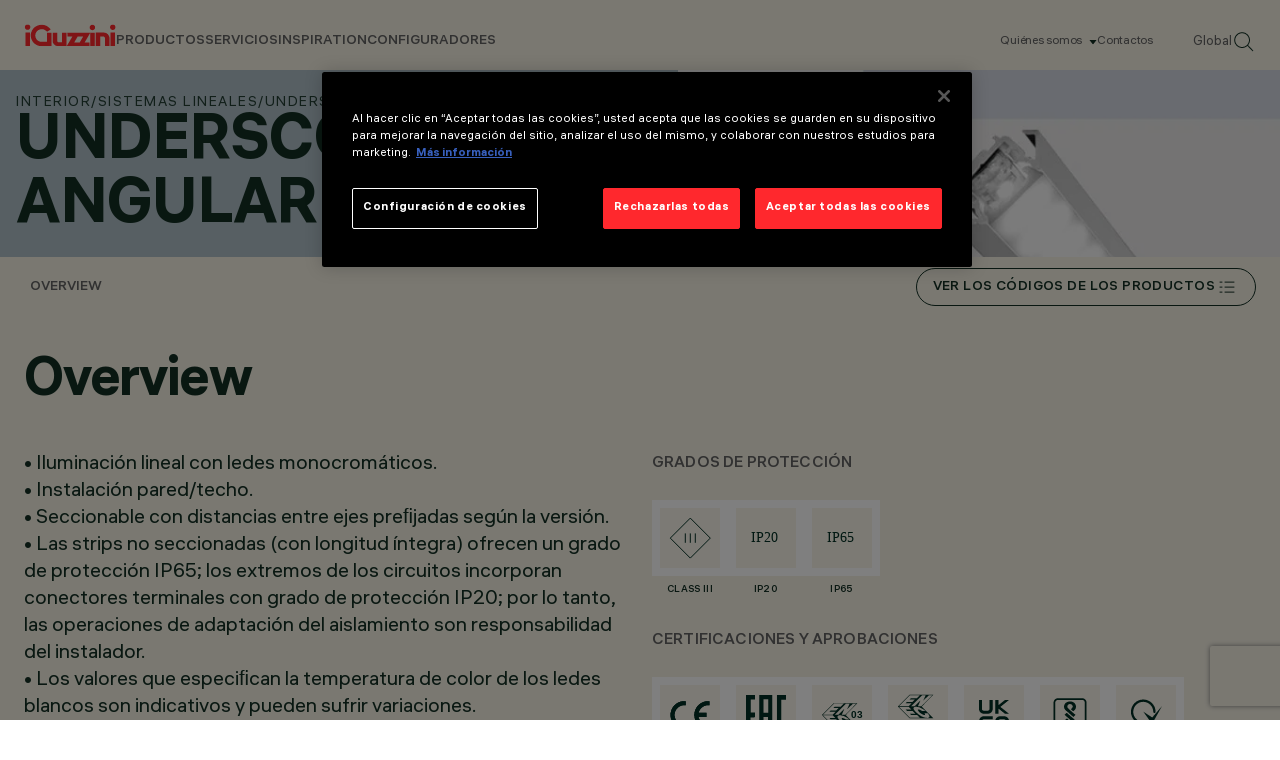

--- FILE ---
content_type: text/html; charset=utf-8
request_url: https://www.iguzzini.com/es/underscore15-angular/
body_size: 14965
content:



<!DOCTYPE html>
<html lang="es-ES">

<head>
    
<meta charset="utf-8"/>
<meta name="viewport" content="width=device-width, initial-scale=1.0"/>

<title>Underscore15 Angular</title>

<link href="https://www.iguzzini.com/es/underscore15-angular/" rel="canonical" /><link href="https://www.iguzzini.com/en/underscore15-corner/" hreflang="x-default" rel="alternate" /><link href="https://www.iguzzini.com/it/underscore15-angolare/" hreflang="it-IT" rel="alternate" /><link href="https://www.iguzzini.com/de/underscore15-eckprofil/" hreflang="de-DE" rel="alternate" /><link href="https://www.iguzzini.com/fr/underscore15-angle/" hreflang="fr-FR" rel="alternate" /><link href="https://www.iguzzini.com/us/underscore15-corner_66cde96d-draft/" hreflang="en-US" rel="alternate" /><link href="https://www.iguzzini.com/ca/underscore15-corner_3d12993a-draft/" hreflang="fr-CA" rel="alternate" />


<meta property="og:url" content="https://www.iguzzini.com/es/underscore15-angular/"/>
    <meta property="og:type" content="website"/>
    <meta name="twitter:card" content="summary"/>


    <link rel="preload" href="/dist/fonts/als_hauss/als_hauss_regular.woff2" as="font" type="font/woff2" crossorigin>
    <link rel="preload" href="/dist/fonts/als_hauss/als_hauss_medium.woff2" as="font" type="font/woff2" crossorigin>
    <link rel="preload" href="/dist/fonts/als_hauss/als_hauss_bold.woff2" as="font" type="font/woff2" crossorigin>
    <link rel="preload" href="/dist/fonts/als_hauss/als_hauss_regular_italic.woff2" as="font" type="font/woff2" crossorigin>
    <link rel="preload" href="/dist/fonts/practice_display/practice_display_regular.woff2" as="font" type="font/woff2" crossorigin>

    <script>
        window.dataLayer = window.dataLayer || [];
    </script>

    <script>
        // Global  function to await onetrust banner load
        const awaitOnetrust = function(callback) {
            let onetrustLoaded = false,
            iterations = 0;
            const interval = setInterval(() => {
                if (typeof OneTrust !== "undefined") {
                    onetrustLoaded = true;
                }
                if (iterations > 50) {
                    console.warn('Did not find onetrust after 5 seconds');
                    clearInterval(interval);
                }
                if (onetrustLoaded) {
                    clearInterval(interval);
                    callback()
                }
                iterations++;
            }, 100);
        }
    </script>

    <!-- Google Tag Manager -->
    <script>
        (function (w, d, s, l, i) {
            w[l] = w[l] || []; w[l].push({
                'gtm.start':
                    new Date().getTime(), event: 'gtm.js'
            }); var f = d.getElementsByTagName(s)[0],
                j = d.createElement(s), dl = l != 'dataLayer' ? '&l=' + l : ''; j.async = true; j.src =
                    'https://www.googletagmanager.com/gtm.js?id=' + i + dl; f.parentNode.insertBefore(j, f);
        })(window, document, 'script', 'dataLayer', 'GTM-PQ3KT4J');
    </script>
    <!-- End Google Tag Manager -->

    

<script type="application/ld+json">
    {
      "@context": "https://schema.org",
      "@type": "Corporation",
      "name": "iGuzzini",
      "url": "https://www.iguzzini.com/",
      "logo": "https://www.iguzzini.com/globalassets/header/iguzzini-logo-red.svg",
      "sameAs": [
    "https://www.instagram.com/iguzzini/",
"https://www.linkedin.com/company/iguzzini",
"https://www.facebook.com/iGuzziniOfficial",
"https://x.com/iguzzini/",
"https://www.youtube.com/user/iGuzziniSpA",
"https://www.pinterest.com/iguzzini/"
      ]
    }
</script>


    
    <script type="application/ld+json">
        {
            "@context": "https://schema.org",
            "@type": "BreadcrumbList",
            "itemListElement": [
                {
                    "@type": "ListItem",
                    "position": 1,
                    "name": "",
                    "item": ""
                },
                {
                    "@type": "ListItem",
                    "position": 2,
                    "name": "Interior",
                    "item": "https://www.iguzzini.com/es/iluminacion-interior/"
                },
                {
                    "@type": "ListItem",
                    "position": 3,
                    "name": "Sistemas lineales",
                    "item": "https://www.iguzzini.com/es/sistemas-lineales/"
                },
                {
                    "@type": "ListItem",
                    "position": 4,
                    "name": "Underscore",
                    "item": "https://www.iguzzini.com/es/underscore/"
                },
                {
                    "@type": "ListItem",
                    "position": 5,
                    "name": "Angular",
                    "item": "https://www.iguzzini.com/es/underscore15-angular/"
                }
            ]
        }
    </script>

    <script id="js-recaptcha-script" data-site-key="6Lc9-tgrAAAAAGQFI7xeU1oTQyEYuFYp8MB95hdN"
        src="https://www.recaptcha.net/recaptcha/api.js?render=6Lc9-tgrAAAAAGQFI7xeU1oTQyEYuFYp8MB95hdN" async defer>
    </script>


    <link rel="shortcut icon" href="/favicon.ico" type="image/x-icon" />

    <link rel="stylesheet" href="/dist/main.css?v=25LMSqKubPZN_YreXkOSLTe9nNAK91EyFEuiJwZYaQA">

    <script>
!function(T,l,y){var S=T.location,k="script",D="instrumentationKey",C="ingestionendpoint",I="disableExceptionTracking",E="ai.device.",b="toLowerCase",w="crossOrigin",N="POST",e="appInsightsSDK",t=y.name||"appInsights";(y.name||T[e])&&(T[e]=t);var n=T[t]||function(d){var g=!1,f=!1,m={initialize:!0,queue:[],sv:"5",version:2,config:d};function v(e,t){var n={},a="Browser";return n[E+"id"]=a[b](),n[E+"type"]=a,n["ai.operation.name"]=S&&S.pathname||"_unknown_",n["ai.internal.sdkVersion"]="javascript:snippet_"+(m.sv||m.version),{time:function(){var e=new Date;function t(e){var t=""+e;return 1===t.length&&(t="0"+t),t}return e.getUTCFullYear()+"-"+t(1+e.getUTCMonth())+"-"+t(e.getUTCDate())+"T"+t(e.getUTCHours())+":"+t(e.getUTCMinutes())+":"+t(e.getUTCSeconds())+"."+((e.getUTCMilliseconds()/1e3).toFixed(3)+"").slice(2,5)+"Z"}(),iKey:e,name:"Microsoft.ApplicationInsights."+e.replace(/-/g,"")+"."+t,sampleRate:100,tags:n,data:{baseData:{ver:2}}}}var h=d.url||y.src;if(h){function a(e){var t,n,a,i,r,o,s,c,u,p,l;g=!0,m.queue=[],f||(f=!0,t=h,s=function(){var e={},t=d.connectionString;if(t)for(var n=t.split(";"),a=0;a<n.length;a++){var i=n[a].split("=");2===i.length&&(e[i[0][b]()]=i[1])}if(!e[C]){var r=e.endpointsuffix,o=r?e.location:null;e[C]="https://"+(o?o+".":"")+"dc."+(r||"services.visualstudio.com")}return e}(),c=s[D]||d[D]||"",u=s[C],p=u?u+"/v2/track":d.endpointUrl,(l=[]).push((n="SDK LOAD Failure: Failed to load Application Insights SDK script (See stack for details)",a=t,i=p,(o=(r=v(c,"Exception")).data).baseType="ExceptionData",o.baseData.exceptions=[{typeName:"SDKLoadFailed",message:n.replace(/\./g,"-"),hasFullStack:!1,stack:n+"\nSnippet failed to load ["+a+"] -- Telemetry is disabled\nHelp Link: https://go.microsoft.com/fwlink/?linkid=2128109\nHost: "+(S&&S.pathname||"_unknown_")+"\nEndpoint: "+i,parsedStack:[]}],r)),l.push(function(e,t,n,a){var i=v(c,"Message"),r=i.data;r.baseType="MessageData";var o=r.baseData;return o.message='AI (Internal): 99 message:"'+("SDK LOAD Failure: Failed to load Application Insights SDK script (See stack for details) ("+n+")").replace(/\"/g,"")+'"',o.properties={endpoint:a},i}(0,0,t,p)),function(e,t){if(JSON){var n=T.fetch;if(n&&!y.useXhr)n(t,{method:N,body:JSON.stringify(e),mode:"cors"});else if(XMLHttpRequest){var a=new XMLHttpRequest;a.open(N,t),a.setRequestHeader("Content-type","application/json"),a.send(JSON.stringify(e))}}}(l,p))}function i(e,t){f||setTimeout(function(){!t&&m.core||a()},500)}var e=function(){var n=l.createElement(k);n.src=h;var e=y[w];return!e&&""!==e||"undefined"==n[w]||(n[w]=e),n.onload=i,n.onerror=a,n.onreadystatechange=function(e,t){"loaded"!==n.readyState&&"complete"!==n.readyState||i(0,t)},n}();y.ld<0?l.getElementsByTagName("head")[0].appendChild(e):setTimeout(function(){l.getElementsByTagName(k)[0].parentNode.appendChild(e)},y.ld||0)}try{m.cookie=l.cookie}catch(p){}function t(e){for(;e.length;)!function(t){m[t]=function(){var e=arguments;g||m.queue.push(function(){m[t].apply(m,e)})}}(e.pop())}var n="track",r="TrackPage",o="TrackEvent";t([n+"Event",n+"PageView",n+"Exception",n+"Trace",n+"DependencyData",n+"Metric",n+"PageViewPerformance","start"+r,"stop"+r,"start"+o,"stop"+o,"addTelemetryInitializer","setAuthenticatedUserContext","clearAuthenticatedUserContext","flush"]),m.SeverityLevel={Verbose:0,Information:1,Warning:2,Error:3,Critical:4};var s=(d.extensionConfig||{}).ApplicationInsightsAnalytics||{};if(!0!==d[I]&&!0!==s[I]){var c="onerror";t(["_"+c]);var u=T[c];T[c]=function(e,t,n,a,i){var r=u&&u(e,t,n,a,i);return!0!==r&&m["_"+c]({message:e,url:t,lineNumber:n,columnNumber:a,error:i}),r},d.autoExceptionInstrumented=!0}return m}(y.cfg);function a(){y.onInit&&y.onInit(n)}(T[t]=n).queue&&0===n.queue.length?(n.queue.push(a),n.trackPageView({})):a()}(window,document,{src: "https://js.monitor.azure.com/scripts/b/ai.2.gbl.min.js", crossOrigin: "anonymous", cfg: {instrumentationKey: '26169f5b-6aaa-489a-ad53-8b9d63a102d4', disableCookiesUsage: false }});
</script>


</head>

<body>

    <!-- Google Tag Manager (noscript) -->
    <noscript>
        <iframe src="https://www.googletagmanager.com/ns.html?id=GTM-PQ3KT4J"
                height="0" width="0" style="display:none;visibility:hidden" title="GTM">
        </iframe>
    </noscript>
    <!-- End Google Tag Manager (noscript) -->

    <script>
        dataLayer.push({
            'country': '',
            'culture': 'es-ES',
        });
    </script>


    

    





<header data-dc-header class="header-wrapper right-scroll-bar-position" data-dc-language-market-menu data-dc-header-menu>

	<nav class="header">
			<a class="header__logo" href="/es/" title="Home page" data-dc-header-menu-ref="header-logo-link">
				<img src="/globalassets/header/iguzzini-logo-red.svg" alt="iGuzzini Logo" class="header__logo-image">
			</a>

		<div class="header__links-wrapper" data-dc-language-market-menu-ref="headerLinksWrapper">
			<ul class="header__text-links">
					    <li>
                                    <span class="header__link" data-menu-position="0" data-dc-header-menu-ref="header-nav-text-links[]">PRODUCTOS</span>
                        </li>
					    <li>
                                    <span class="header__link" data-menu-position="1" data-dc-header-menu-ref="header-nav-text-links[]">Servicios</span>
                        </li>
					    <li>
                                    <span class="header__link" data-menu-position="2" data-dc-header-menu-ref="header-nav-text-links[]">Inspiration</span>
                        </li>
					    <li>
                                    <a class="header__link without-subNavigation" href="/es/configuratore/" data-menu-position="3" data-dc-header-menu-ref="header-nav-text-links[]">Configuradores</a>
                        </li>
			</ul>
			<div class="header__info">
				<ul class="header__info-links">
                        <li class="header__info-link">
                                <span class="hasSubNav" data-dc-header-menu-ref="info-links[]" data-info-menu="1">
                                   Qui&#xE9;nes somos
                                </span>
                        </li>
						<li class="header__info-link">
							<a href="/es/about-us/contacts/"
							    data-dc-header-menu-ref="info-links[]"
							   title="Contactos">
								Contactos
							</a>
						</li>
					<li class="header__info-link">
						<button class="change-market-button"
								data-dc-language-market-menu-ref="changeMarketButtons[]">
							Global
						</button>
					</li>
					<li class="header__info-link">
						<a onclick="dataLayer.push({'event': 'search_icon_click'});" href="/es/search/">
							<img src="/assets/images/svg/search-header.svg" alt="" class="header__info-link--search">
						</a>
					</li>
				</ul>
			</div>
		</div>
		<div class="header__mobile-wrapper">
			<a onclick="dataLayer.push({'event': 'search_icon_click'});" href="/es/search/">
				<img src="/assets/images/svg/search-header.svg" alt="" class="header__info-link--search">
			</a>
			<button
			    class="header__mobile-menu-button js-mobile-nav-close"
			    aria-label="Open Menu"
			    aria-expanded="false"
			    aria-controls="mobile-menu"
			    data-dc-header-ref="mobile-menu-button"
            >
				<span></span>
				<span></span>
				<span></span>
			</button>
		</div>
	</nav>

	<div class="nav-mobile" data-dc-header-ref="mobile-menu" aria-hidden="true" aria-label="Mobile Menu" data-dc-nav-mobile>
		<div class="nav-mobile__links">
                            <div class="nav-mobile__item">
                                <span>PRODUCTOS</span>
                                <button data-dc-nav-mobile-ref="nav-btn[]" data-title="PRODUCTOS" data-menu-position="0"></button>
                            </div>
                            <div class="nav-mobile__item">
                                <span>Servicios</span>
                                <button data-dc-nav-mobile-ref="nav-btn[]" data-title="Servicios" data-menu-position="1"></button>
                            </div>
                            <div class="nav-mobile__item">
                                <span>Inspiration</span>
                                <button data-dc-nav-mobile-ref="nav-btn[]" data-title="Inspiration" data-menu-position="2"></button>
                            </div>
                            <div class="nav-mobile__item without-subNavigation">
                                <a href="/es/configuratore/">Configuradores</a>
                                <button data-dc-nav-mobile-ref="nav-btn[]" data-title="Configuradores" data-menu-position="3"></button>
                            </div>
		</div>

		<ul class="nav-mobile__info-links">
			    <li class="nav-mobile__info-link">
                    <button class="hasSubNav" data-dc-nav-mobile-ref="info-btn[]" data-title="Qui&#xE9;nes somos">
                        Qui&#xE9;nes somos
                    </button>
				</li>
				<li class="nav-mobile__info-link">
					<a href="/es/about-us/contacts/"
					   title="Contactos">
						Contactos
					</a>
				</li>
        </ul>

		<button
		    class="nav-mobile__change-market-button change-market-button"
		    data-dc-language-market-menu-ref="changeMarketButtons[]"
        >Global</button>
    </div>


<div class="header-menu" data-dc-header-menu-ref="menu">

	<div class="header-menu__mobile-top">
		<button class="header-menu__mobile-top-return js-header-menu-back"></button>
		<div class="header-menu__mobile-top-title js-header-menu-title"></div>
	</div>

	<div class="header-menu__backdrop" data-dc-header-menu-ref="backdrop"></div>
				<div class="header-menu__container" data-menu="0"  data-dc-header-menu-ref="sub-menu-containers[]">
					<div class="header-menu__container--inner">
						<div class="header-menu__primary-column">

							<ul class="header-menu__sub-menu">
											<li>
												<a href="/es/new-products/" class="header-menu__link-no-tertiary" title="Nuevo"
												    data-tertiary-menu="0-0"
												    data-dc-header-menu-ref="sub-menu-primary-col-links[]">
													Nuevo
												</a>
											</li>
											<li>
												<a href="/es/iluminacion-interior/" class="header-menu__sub-menu-tertiary-link" title="Todos los productos de interior"
												    data-tertiary-menu="0-1"
												    data-dc-header-menu-ref="sub-menu-primary-col-links[]">
													Interior
														<button class="js-secondary-nav-btn" data-title="Todos los productos de interior" data-tertiary-menu="0-1"></button>
												</a>
											</li>
											<li>
												<a href="/es/iluminacion-exterior/" class="header-menu__sub-menu-tertiary-link" title="Todos los productos de exterior"
												    data-tertiary-menu="0-2"
												    data-dc-header-menu-ref="sub-menu-primary-col-links[]">
													Exterior
														<button class="js-secondary-nav-btn" data-title="Todos los productos de exterior" data-tertiary-menu="0-2"></button>
												</a>
											</li>
											<li>
												<a href="/es/smart-controls/" class="header-menu__sub-menu-tertiary-link" title="Smart Control"
												    data-tertiary-menu="0-3"
												    data-dc-header-menu-ref="sub-menu-primary-col-links[]">
													Smart Control
														<button class="js-secondary-nav-btn" data-title="Smart Control" data-tertiary-menu="0-3"></button>
												</a>
											</li>
											<li>
												<a href="/es/iguzzini-echoes/" target="_top" class="header-menu__sub-menu-tertiary-link" title="iGuzzini Echoes"
												    data-tertiary-menu="0-4"
												    data-dc-header-menu-ref="sub-menu-primary-col-links[]">
													iGuzzini Echoes
														<button class="js-secondary-nav-btn" data-title="iGuzzini Echoes" data-tertiary-menu="0-4"></button>
												</a>
											</li>
							</ul>
						</div>

						<div class="header-menu__secondary-column">
							<div class="header-menu-card__wrapper" data-menu-cards="0" data-dc-header-menu-ref="sub-menu-secondary-column-cards[]">




<a class="header-menu-card hidden-mobile" href="/es/newfo/" target="_top">
    <div class="header-menu-card__image-wrapper">
       <img src="/contentassets/c7186adce8db485486704fdfba80974f/iguzzini_forward25_en_v2_correzione_definitvo-23.jpg" alt="Newfo" class="header-menu-card__image aspect-ratio-3-4 hidden-mobile"/>
       <img src="" alt="Newfo" class="header-menu-card__image aspect-ratio-3-4 hidden-desktop"/>
    </div>
    <div class="header-menu-card__content">
        <span class="header-menu-card__title">Newfo</span>
        <div>
            <img src="/assets/images/svg/menu-card-arrow.svg" alt="More"/>
        </div>
    </div>
</a>


<a class="header-menu-card hidden-mobile" href="/es/lander/" target="_top">
    <div class="header-menu-card__image-wrapper">
       <img src="/contentassets/954f629c66ae40fca59b01d966f8f7af/iguzzini_forward25_en_v2_correzione_definitvo-43.jpg" alt="Lander" class="header-menu-card__image aspect-ratio-3-4 hidden-mobile"/>
       <img src="" alt="Lander" class="header-menu-card__image aspect-ratio-3-4 hidden-desktop"/>
    </div>
    <div class="header-menu-card__content">
        <span class="header-menu-card__title">Lander</span>
        <div>
            <img src="/assets/images/svg/menu-card-arrow.svg" alt="More"/>
        </div>
    </div>
</a>
							</div>

									<div class="header-menu__tertiary-menu" data-tertiary-menu-container="0-0" data-dc-header-menu-ref="tertiary-menu[]">
									</div>
									<div class="header-menu__tertiary-menu" data-tertiary-menu-container="0-1" data-dc-header-menu-ref="tertiary-menu[]">
											<ul>
													<li><a href="/es/iluminacion-interior/">Todos los productos de interior</a></li>
													<li><a href="/es/downlights-y-empotrables/" title="Luminarias empotrables y downlights" target="_top">Luminarias empotrables y downlights</a></li>
													<li><a href="/es/luminarias-para-railes-tension-de-red/" title="Luminarias para ra&#xED;les de tensi&#xF3;n de red">Luminarias para ra&#xED;les de tensi&#xF3;n de red</a></li>
													<li><a href="/es/luminarias-para-railes-de-baja-tension/" title="Luminarias para ra&#xED;les de baja tensi&#xF3;n" target="_top">Luminarias para ra&#xED;les de baja tensi&#xF3;n</a></li>
													<li><a href="/es/luminarias-de-suspension/" title="Luminarias de suspensi&#xF3;n" target="_top">Luminarias de suspensi&#xF3;n</a></li>
													<li><a href="/es/sistemas-lineales/" title="Sistemas lineales">Sistemas lineales</a></li>
													<li><a href="/es/Luminarias-de-pared/" title="Luminarias de pared" target="_blank">Luminarias de pared</a></li>
													<li><a href="/es/luminarias-de-techo/" title="Luminarias de techo" target="_top">Luminarias de techo</a></li>
													<li><a href="/es/luminarias-empotrables-en-el-suelo/" title="Luminarias empotrables de suelo">Luminarias empotrables de suelo</a></li>
													<li><a href="/es/luminarias-de-pie-y-sobremesa/" title="Luminarias de pie y sobremesa" target="_top">Luminarias de pie y sobremesa</a></li>
													<li><a href="/es/luminarias-para-emergencia-interior/" title="Luminarias de emergencia">Luminarias de emergencia</a></li>
													<li><a href="/es/led-strips/" title="Tiras LED" target="_top">Tiras LED</a></li>
													<li><a href="/es/luminarias-de-efecto-de-iluminacion/" title="Luminarias de efectos lum&#xED;nicos" target="_top">Luminarias de efectos lum&#xED;nicos</a></li>
											</ul>
											<div class="header-menu__tertiary-cta">


<a class="header-menu-card hidden-mobile" href="/es/tack/" target="_top">
    <div class="header-menu-card__image-wrapper">
       <img src="/globalassets/header/tack.jpg" alt="Tack" class="header-menu-card__image aspect-ratio-3-4 hidden-mobile"/>
       <img src="" alt="Tack" class="header-menu-card__image aspect-ratio-3-4 hidden-desktop"/>
    </div>
    <div class="header-menu-card__content">
        <span class="header-menu-card__title">Tack</span>
        <div>
            <img src="/assets/images/svg/menu-card-arrow.svg" alt="More"/>
        </div>
    </div>
</a>


<a class="header-menu-card hidden-mobile" href="/es/newfo/" target="_top">
    <div class="header-menu-card__image-wrapper">
       <img src="/globalassets/header/iguzzini_forward25_en_v2_correzione_definitvo-23.jpg" alt="Newfo" class="header-menu-card__image aspect-ratio-3-4 hidden-mobile"/>
       <img src="" alt="Newfo" class="header-menu-card__image aspect-ratio-3-4 hidden-desktop"/>
    </div>
    <div class="header-menu-card__content">
        <span class="header-menu-card__title">Newfo</span>
        <div>
            <img src="/assets/images/svg/menu-card-arrow.svg" alt="More"/>
        </div>
    </div>
</a>
											</div>
									</div>
									<div class="header-menu__tertiary-menu" data-tertiary-menu-container="0-2" data-dc-header-menu-ref="tertiary-menu[]">
											<ul>
													<li><a href="/es/iluminacion-exterior/" title="Todos los productos de exterior">Todos los productos de exterior</a></li>
													<li><a href="/es/sistemas-para-poste-muro/" title="Sistemas para poste o pared">Sistemas para poste o pared</a></li>
													<li><a href="/es/proyectores-multiples-de-poste-y-pared/" title="Proyectores m&#xFA;ltiples de poste y pared" target="_top">Proyectores m&#xFA;ltiples de poste y pared</a></li>
													<li><a href="/es/postes/" title="Postes" target="_top">Postes</a></li>
													<li><a href="/es/luminarias-lineales/" title="Luminarias lineales" target="_top">Luminarias lineales</a></li>
													<li><a href="/es/proyectores-para-exterior/" title="Proyectores para exterior">Proyectores para exterior</a></li>
													<li><a href="/es/luminarias-empotrables-suelo/" title="Luminarias empotrables de suelo" target="_top">Luminarias empotrables de suelo</a></li>
													<li><a href="/es/luminarias-empotrables-pared/" title="Luminarias empotrables de pared" target="_top">Luminarias empotrables de pared</a></li>
													<li><a href="/es/luminarias-empotrables-techo/" title="Luminarias empotradas de techo">Luminarias empotradas de techo</a></li>
													<li><a href="/es/luminarias-de-recorrido/" title="Balizas" target="_top">Balizas</a></li>
													<li><a href="/es/luminarias-pared/" title="Luminarias de pared">Luminarias de pared</a></li>
													<li><a href="/es/luminarias-techo/" title="Luminarias de techo" target="_top">Luminarias de techo</a></li>
													<li><a href="/es/graphic-lighting-exterior/" title="Luminarias de efectos lum&#xED;nicos" target="_top">Luminarias de efectos lum&#xED;nicos</a></li>
											</ul>
											<div class="header-menu__tertiary-cta">


<a class="header-menu-card hidden-mobile" href="/es/agora/" target="_top">
    <div class="header-menu-card__image-wrapper">
       <img src="/globalassets/header/agora.jpg" alt="Agor&#xE0;" class="header-menu-card__image aspect-ratio-3-4 hidden-mobile"/>
       <img src="" alt="Agor&#xE0;" class="header-menu-card__image aspect-ratio-3-4 hidden-desktop"/>
    </div>
    <div class="header-menu-card__content">
        <span class="header-menu-card__title">Agor&#xE0;</span>
        <div>
            <img src="/assets/images/svg/menu-card-arrow.svg" alt="More"/>
        </div>
    </div>
</a>


<a class="header-menu-card hidden-mobile" href="/es/lander/" target="_top">
    <div class="header-menu-card__image-wrapper">
       <img src="/globalassets/header/iguzzini_forward25_en_v2_correzione_definitvo-43.jpg" alt="Lander" class="header-menu-card__image aspect-ratio-3-4 hidden-mobile"/>
       <img src="" alt="Lander" class="header-menu-card__image aspect-ratio-3-4 hidden-desktop"/>
    </div>
    <div class="header-menu-card__content">
        <span class="header-menu-card__title">Lander</span>
        <div>
            <img src="/assets/images/svg/menu-card-arrow.svg" alt="More"/>
        </div>
    </div>
</a>
											</div>
									</div>
									<div class="header-menu__tertiary-menu" data-tertiary-menu-container="0-3" data-dc-header-menu-ref="tertiary-menu[]">
											<ul>
													<li><a href="/es/smart-controls/" title="Todos los Smart Controls">Todos los Smart Controls</a></li>
													<li><a href="/es/wireless/" title="Wireless">Wireless</a></li>
													<li><a href="/es/wired-dali/" title="Wired DALI">Wired DALI</a></li>
													<li><a href="/es/wired-dmx/" title="Wired DMX">Wired DMX</a></li>
											</ul>
											<div class="header-menu__tertiary-cta">


<a class="header-menu-card hidden-mobile" href="/es/wireless/" target="_top">
    <div class="header-menu-card__image-wrapper">
       <img src="/globalassets/header/wireless-dali-big.jpg" alt="Wireless DALI" class="header-menu-card__image aspect-ratio-3-4 hidden-mobile"/>
       <img src="" alt="Wireless DALI" class="header-menu-card__image aspect-ratio-3-4 hidden-desktop"/>
    </div>
    <div class="header-menu-card__content">
        <span class="header-menu-card__title">Wireless DALI</span>
        <div>
            <img src="/assets/images/svg/menu-card-arrow.svg" alt="More"/>
        </div>
    </div>
</a>


<a class="header-menu-card hidden-mobile" href="/es/wired-dmx/" target="_top">
    <div class="header-menu-card__image-wrapper">
       <img src="/globalassets/header/wired-dmx-big.jpg" alt="Wired DMX" class="header-menu-card__image aspect-ratio-3-4 hidden-mobile"/>
       <img src="" alt="Wired DMX" class="header-menu-card__image aspect-ratio-3-4 hidden-desktop"/>
    </div>
    <div class="header-menu-card__content">
        <span class="header-menu-card__title">Wired DMX</span>
        <div>
            <img src="/assets/images/svg/menu-card-arrow.svg" alt="More"/>
        </div>
    </div>
</a>
											</div>
									</div>
									<div class="header-menu__tertiary-menu" data-tertiary-menu-container="0-4" data-dc-header-menu-ref="tertiary-menu[]">
											<ul>
													<li><a href="/es/polsino/" title="Polsino" target="_top">POLSINO | design Gio Ponti, 1968 | re-edition 2022</a></li>
													<li><a href="/es/nitia/" title="Nitia" target="_top">NITIA | design Rodolfo Bonetto, 1971 | re-edition 2023</a></li>
													<li><a href="/es/clan/" title="Clan" target="_top">CLAN | design Harvey, 1968 | re-edition 2023</a></li>
													<li><a href="/es/sorella/" title="Sorella" target="_top">SORELLA | design Harvey, 1972 | re-edition 2023</a></li>
													<li><a href="/es/zurigo/" title="Zurigo" target="_top">ZURIGO | design Luigi Massoni, 1966 | re-edition 2022</a></li>
											</ul>
											<div class="header-menu__tertiary-cta">


<a class="header-menu-card hidden-mobile" href="/es/sorella/" target="_top">
    <div class="header-menu-card__image-wrapper">
       <img src="/globalassets/header/sorella.jpg" alt="Sorella" class="header-menu-card__image aspect-ratio-3-4 hidden-mobile"/>
       <img src="" alt="Sorella" class="header-menu-card__image aspect-ratio-3-4 hidden-desktop"/>
    </div>
    <div class="header-menu-card__content">
        <span class="header-menu-card__title">Sorella</span>
        <div>
            <img src="/assets/images/svg/menu-card-arrow.svg" alt="More"/>
        </div>
    </div>
</a>


<a class="header-menu-card hidden-mobile" href="/es/polsino/" target="_top">
    <div class="header-menu-card__image-wrapper">
       <img src="/globalassets/header/polsino-iguzzini.jpg" alt="Polsino" class="header-menu-card__image aspect-ratio-3-4 hidden-mobile"/>
       <img src="" alt="Polsino" class="header-menu-card__image aspect-ratio-3-4 hidden-desktop"/>
    </div>
    <div class="header-menu-card__content">
        <span class="header-menu-card__title">Polsino</span>
        <div>
            <img src="/assets/images/svg/menu-card-arrow.svg" alt="More"/>
        </div>
    </div>
</a>
											</div>
									</div>
						</div>
					</div>
				</div>
				<div class="header-menu__container" data-menu="1"  data-dc-header-menu-ref="sub-menu-containers[]">
					<div class="header-menu__container--inner">
						<div class="header-menu__primary-column">

							<ul class="header-menu__sub-menu">
											<li>
												<a href="/es/services/global-network/" target="_top" class="header-menu__link-no-tertiary" title="Global network"
												    data-tertiary-menu="1-0"
												    data-dc-header-menu-ref="sub-menu-primary-col-links[]">
													Global network
												</a>
											</li>
											<li>
												<a href="/es/services/technical-consulting/" target="_top" class="header-menu__link-no-tertiary" title="Technical consulting"
												    data-tertiary-menu="1-1"
												    data-dc-header-menu-ref="sub-menu-primary-col-links[]">
													Technical consulting
												</a>
											</li>
											<li>
												<a href="/es/services/bespoke/" target="_top" class="header-menu__link-no-tertiary" title="Bespoke"
												    data-tertiary-menu="1-2"
												    data-dc-header-menu-ref="sub-menu-primary-col-links[]">
													Bespoke
												</a>
											</li>
											<li>
												<a href="/es/smart-service/smart-service/" target="_top" class="header-menu__link-no-tertiary" title="Smart Services"
												    data-tertiary-menu="1-3"
												    data-dc-header-menu-ref="sub-menu-primary-col-links[]">
													Smart Services
												</a>
											</li>
											<li>
												<a href="/es/services/certifications/" target="_top" class="header-menu__link-no-tertiary" title="Certificaciones"
												    data-tertiary-menu="1-4"
												    data-dc-header-menu-ref="sub-menu-primary-col-links[]">
													Certificaciones
												</a>
											</li>
											<li>
												<a href="/es/services/5-year-product-warranty/" target="_top" class="header-menu__link-no-tertiary" title="Garant&#xED;a"
												    data-tertiary-menu="1-5"
												    data-dc-header-menu-ref="sub-menu-primary-col-links[]">
													Garant&#xED;a
												</a>
											</li>
							</ul>
						</div>

						<div class="header-menu__secondary-column">
							<div class="header-menu-card__wrapper" data-menu-cards="1" data-dc-header-menu-ref="sub-menu-secondary-column-cards[]">
							</div>

									<div class="header-menu__tertiary-menu" data-tertiary-menu-container="1-0" data-dc-header-menu-ref="tertiary-menu[]">
									</div>
									<div class="header-menu__tertiary-menu" data-tertiary-menu-container="1-1" data-dc-header-menu-ref="tertiary-menu[]">
									</div>
									<div class="header-menu__tertiary-menu" data-tertiary-menu-container="1-2" data-dc-header-menu-ref="tertiary-menu[]">
									</div>
									<div class="header-menu__tertiary-menu" data-tertiary-menu-container="1-3" data-dc-header-menu-ref="tertiary-menu[]">
									</div>
									<div class="header-menu__tertiary-menu" data-tertiary-menu-container="1-4" data-dc-header-menu-ref="tertiary-menu[]">
									</div>
									<div class="header-menu__tertiary-menu" data-tertiary-menu-container="1-5" data-dc-header-menu-ref="tertiary-menu[]">
									</div>
						</div>
					</div>
				</div>
				<div class="header-menu__container" data-menu="2"  data-dc-header-menu-ref="sub-menu-containers[]">
					<div class="header-menu__container--inner">
						<div class="header-menu__primary-column">

							<ul class="header-menu__sub-menu">
											<li>
												<a href="/es/inspiration/culture/" class="header-menu__link-no-tertiary" title="Culture"
												    data-tertiary-menu="2-0"
												    data-dc-header-menu-ref="sub-menu-primary-col-links[]">
													Culture
												</a>
											</li>
											<li>
												<a href="/es/inspiration/retail/" target="_top" class="header-menu__link-no-tertiary" title="Retail"
												    data-tertiary-menu="2-1"
												    data-dc-header-menu-ref="sub-menu-primary-col-links[]">
													Retail
												</a>
											</li>
											<li>
												<a href="/es/inspiration/hospitality--residential/" class="header-menu__link-no-tertiary" title="Hospitality &amp; Residential"
												    data-tertiary-menu="2-2"
												    data-dc-header-menu-ref="sub-menu-primary-col-links[]">
													Hospitality &amp; Residential
												</a>
											</li>
											<li>
												<a href="/es/inspiration/working/" target="_top" class="header-menu__link-no-tertiary" title="Working"
												    data-tertiary-menu="2-3"
												    data-dc-header-menu-ref="sub-menu-primary-col-links[]">
													Working
												</a>
											</li>
											<li>
												<a href="/es/inspiration/urban/" target="_blank" class="header-menu__link-no-tertiary" title="Urban"
												    data-tertiary-menu="2-4"
												    data-dc-header-menu-ref="sub-menu-primary-col-links[]">
													Urban
												</a>
											</li>
											<li>
												<a href="/es/inspiration/infrastructure/" target="_top" class="header-menu__link-no-tertiary" title="Infrastructure"
												    data-tertiary-menu="2-5"
												    data-dc-header-menu-ref="sub-menu-primary-col-links[]">
													Infrastructure
												</a>
											</li>
							</ul>
						</div>

						<div class="header-menu__secondary-column">
							<div class="header-menu-card__wrapper" data-menu-cards="2" data-dc-header-menu-ref="sub-menu-secondary-column-cards[]">




<a class="header-menu-card hidden-mobile" href="/es/inspiration/retail/the-fernand-cina-winery-tasting-complex/" target="_top">
    <div class="header-menu-card__image-wrapper">
       <img src="/globalassets/projects/the-fernand-cina-winery-tasting-complex/the-fernand-cina-winery-tasting-complex-00.jpg" alt="The Fernand Cina winery tasting complex" class="header-menu-card__image aspect-ratio-3-4 hidden-mobile"/>
       <img src="" alt="The Fernand Cina winery tasting complex" class="header-menu-card__image aspect-ratio-3-4 hidden-desktop"/>
    </div>
    <div class="header-menu-card__content">
        <span class="header-menu-card__title">The Fernand Cina winery tasting complex</span>
        <div>
            <img src="/assets/images/svg/menu-card-arrow.svg" alt="More"/>
        </div>
    </div>
</a>


<a class="header-menu-card hidden-mobile" href="/es/inspiration/culture/a-new-lighting-system-for-michelangelo%E2%80%99s-la-pieta/" target="_top">
    <div class="header-menu-card__image-wrapper">
       <img src="/globalassets/projects/la-pieta/iguzzini_projects_la_pieta_culture_foto8-(1).jpg" alt="A new lighting system for Michelangelo&#x2019;s La Piet&#xE0;" class="header-menu-card__image aspect-ratio-3-4 hidden-mobile"/>
       <img src="" alt="A new lighting system for Michelangelo&#x2019;s La Piet&#xE0;" class="header-menu-card__image aspect-ratio-3-4 hidden-desktop"/>
    </div>
    <div class="header-menu-card__content">
        <span class="header-menu-card__title">A new lighting system for Michelangelo&#x2019;s La Piet&#xE0;</span>
        <div>
            <img src="/assets/images/svg/menu-card-arrow.svg" alt="More"/>
        </div>
    </div>
</a>
							</div>

									<div class="header-menu__tertiary-menu" data-tertiary-menu-container="2-0" data-dc-header-menu-ref="tertiary-menu[]">
									</div>
									<div class="header-menu__tertiary-menu" data-tertiary-menu-container="2-1" data-dc-header-menu-ref="tertiary-menu[]">
									</div>
									<div class="header-menu__tertiary-menu" data-tertiary-menu-container="2-2" data-dc-header-menu-ref="tertiary-menu[]">
									</div>
									<div class="header-menu__tertiary-menu" data-tertiary-menu-container="2-3" data-dc-header-menu-ref="tertiary-menu[]">
									</div>
									<div class="header-menu__tertiary-menu" data-tertiary-menu-container="2-4" data-dc-header-menu-ref="tertiary-menu[]">
									</div>
									<div class="header-menu__tertiary-menu" data-tertiary-menu-container="2-5" data-dc-header-menu-ref="tertiary-menu[]">
									</div>
						</div>
					</div>
				</div>
						<div class="header-menu__tertiary-menu header-menu__tertiary-menu--mobile js-tertiary-menu" data-tertiary-menu-container="0-0">
						</div>
						<div class="header-menu__tertiary-menu header-menu__tertiary-menu--mobile js-tertiary-menu" data-tertiary-menu-container="0-1">
								<ul>
										<li><a href="/es/iluminacion-interior/">Todos los productos de interior</a></li>
										<li><a href="/es/downlights-y-empotrables/" title="Luminarias empotrables y downlights" target="_top">Luminarias empotrables y downlights</a></li>
										<li><a href="/es/luminarias-para-railes-tension-de-red/" title="Luminarias para ra&#xED;les de tensi&#xF3;n de red">Luminarias para ra&#xED;les de tensi&#xF3;n de red</a></li>
										<li><a href="/es/luminarias-para-railes-de-baja-tension/" title="Luminarias para ra&#xED;les de baja tensi&#xF3;n" target="_top">Luminarias para ra&#xED;les de baja tensi&#xF3;n</a></li>
										<li><a href="/es/luminarias-de-suspension/" title="Luminarias de suspensi&#xF3;n" target="_top">Luminarias de suspensi&#xF3;n</a></li>
										<li><a href="/es/sistemas-lineales/" title="Sistemas lineales">Sistemas lineales</a></li>
										<li><a href="/es/Luminarias-de-pared/" title="Luminarias de pared" target="_blank">Luminarias de pared</a></li>
										<li><a href="/es/luminarias-de-techo/" title="Luminarias de techo" target="_top">Luminarias de techo</a></li>
										<li><a href="/es/luminarias-empotrables-en-el-suelo/" title="Luminarias empotrables de suelo">Luminarias empotrables de suelo</a></li>
										<li><a href="/es/luminarias-de-pie-y-sobremesa/" title="Luminarias de pie y sobremesa" target="_top">Luminarias de pie y sobremesa</a></li>
										<li><a href="/es/luminarias-para-emergencia-interior/" title="Luminarias de emergencia">Luminarias de emergencia</a></li>
										<li><a href="/es/led-strips/" title="Tiras LED" target="_top">Tiras LED</a></li>
										<li><a href="/es/luminarias-de-efecto-de-iluminacion/" title="Luminarias de efectos lum&#xED;nicos" target="_top">Luminarias de efectos lum&#xED;nicos</a></li>
								</ul>
								<div class="header-menu__tertiary-cta">


<a class="header-menu-card hidden-mobile" href="/es/tack/" target="_top">
    <div class="header-menu-card__image-wrapper">
       <img src="/globalassets/header/tack.jpg" alt="Tack" class="header-menu-card__image aspect-ratio-3-4 hidden-mobile"/>
       <img src="" alt="Tack" class="header-menu-card__image aspect-ratio-3-4 hidden-desktop"/>
    </div>
    <div class="header-menu-card__content">
        <span class="header-menu-card__title">Tack</span>
        <div>
            <img src="/assets/images/svg/menu-card-arrow.svg" alt="More"/>
        </div>
    </div>
</a>


<a class="header-menu-card hidden-mobile" href="/es/newfo/" target="_top">
    <div class="header-menu-card__image-wrapper">
       <img src="/globalassets/header/iguzzini_forward25_en_v2_correzione_definitvo-23.jpg" alt="Newfo" class="header-menu-card__image aspect-ratio-3-4 hidden-mobile"/>
       <img src="" alt="Newfo" class="header-menu-card__image aspect-ratio-3-4 hidden-desktop"/>
    </div>
    <div class="header-menu-card__content">
        <span class="header-menu-card__title">Newfo</span>
        <div>
            <img src="/assets/images/svg/menu-card-arrow.svg" alt="More"/>
        </div>
    </div>
</a>
								</div>
						</div>
						<div class="header-menu__tertiary-menu header-menu__tertiary-menu--mobile js-tertiary-menu" data-tertiary-menu-container="0-2">
								<ul>
										<li><a href="/es/iluminacion-exterior/" title="Todos los productos de exterior">Todos los productos de exterior</a></li>
										<li><a href="/es/sistemas-para-poste-muro/" title="Sistemas para poste o pared">Sistemas para poste o pared</a></li>
										<li><a href="/es/proyectores-multiples-de-poste-y-pared/" title="Proyectores m&#xFA;ltiples de poste y pared" target="_top">Proyectores m&#xFA;ltiples de poste y pared</a></li>
										<li><a href="/es/postes/" title="Postes" target="_top">Postes</a></li>
										<li><a href="/es/luminarias-lineales/" title="Luminarias lineales" target="_top">Luminarias lineales</a></li>
										<li><a href="/es/proyectores-para-exterior/" title="Proyectores para exterior">Proyectores para exterior</a></li>
										<li><a href="/es/luminarias-empotrables-suelo/" title="Luminarias empotrables de suelo" target="_top">Luminarias empotrables de suelo</a></li>
										<li><a href="/es/luminarias-empotrables-pared/" title="Luminarias empotrables de pared" target="_top">Luminarias empotrables de pared</a></li>
										<li><a href="/es/luminarias-empotrables-techo/" title="Luminarias empotradas de techo">Luminarias empotradas de techo</a></li>
										<li><a href="/es/luminarias-de-recorrido/" title="Balizas" target="_top">Balizas</a></li>
										<li><a href="/es/luminarias-pared/" title="Luminarias de pared">Luminarias de pared</a></li>
										<li><a href="/es/luminarias-techo/" title="Luminarias de techo" target="_top">Luminarias de techo</a></li>
										<li><a href="/es/graphic-lighting-exterior/" title="Luminarias de efectos lum&#xED;nicos" target="_top">Luminarias de efectos lum&#xED;nicos</a></li>
								</ul>
								<div class="header-menu__tertiary-cta">


<a class="header-menu-card hidden-mobile" href="/es/agora/" target="_top">
    <div class="header-menu-card__image-wrapper">
       <img src="/globalassets/header/agora.jpg" alt="Agor&#xE0;" class="header-menu-card__image aspect-ratio-3-4 hidden-mobile"/>
       <img src="" alt="Agor&#xE0;" class="header-menu-card__image aspect-ratio-3-4 hidden-desktop"/>
    </div>
    <div class="header-menu-card__content">
        <span class="header-menu-card__title">Agor&#xE0;</span>
        <div>
            <img src="/assets/images/svg/menu-card-arrow.svg" alt="More"/>
        </div>
    </div>
</a>


<a class="header-menu-card hidden-mobile" href="/es/lander/" target="_top">
    <div class="header-menu-card__image-wrapper">
       <img src="/globalassets/header/iguzzini_forward25_en_v2_correzione_definitvo-43.jpg" alt="Lander" class="header-menu-card__image aspect-ratio-3-4 hidden-mobile"/>
       <img src="" alt="Lander" class="header-menu-card__image aspect-ratio-3-4 hidden-desktop"/>
    </div>
    <div class="header-menu-card__content">
        <span class="header-menu-card__title">Lander</span>
        <div>
            <img src="/assets/images/svg/menu-card-arrow.svg" alt="More"/>
        </div>
    </div>
</a>
								</div>
						</div>
						<div class="header-menu__tertiary-menu header-menu__tertiary-menu--mobile js-tertiary-menu" data-tertiary-menu-container="0-3">
								<ul>
										<li><a href="/es/smart-controls/" title="Todos los Smart Controls">Todos los Smart Controls</a></li>
										<li><a href="/es/wireless/" title="Wireless">Wireless</a></li>
										<li><a href="/es/wired-dali/" title="Wired DALI">Wired DALI</a></li>
										<li><a href="/es/wired-dmx/" title="Wired DMX">Wired DMX</a></li>
								</ul>
								<div class="header-menu__tertiary-cta">


<a class="header-menu-card hidden-mobile" href="/es/wireless/" target="_top">
    <div class="header-menu-card__image-wrapper">
       <img src="/globalassets/header/wireless-dali-big.jpg" alt="Wireless DALI" class="header-menu-card__image aspect-ratio-3-4 hidden-mobile"/>
       <img src="" alt="Wireless DALI" class="header-menu-card__image aspect-ratio-3-4 hidden-desktop"/>
    </div>
    <div class="header-menu-card__content">
        <span class="header-menu-card__title">Wireless DALI</span>
        <div>
            <img src="/assets/images/svg/menu-card-arrow.svg" alt="More"/>
        </div>
    </div>
</a>


<a class="header-menu-card hidden-mobile" href="/es/wired-dmx/" target="_top">
    <div class="header-menu-card__image-wrapper">
       <img src="/globalassets/header/wired-dmx-big.jpg" alt="Wired DMX" class="header-menu-card__image aspect-ratio-3-4 hidden-mobile"/>
       <img src="" alt="Wired DMX" class="header-menu-card__image aspect-ratio-3-4 hidden-desktop"/>
    </div>
    <div class="header-menu-card__content">
        <span class="header-menu-card__title">Wired DMX</span>
        <div>
            <img src="/assets/images/svg/menu-card-arrow.svg" alt="More"/>
        </div>
    </div>
</a>
								</div>
						</div>
						<div class="header-menu__tertiary-menu header-menu__tertiary-menu--mobile js-tertiary-menu" data-tertiary-menu-container="0-4">
								<ul>
										<li><a href="/es/polsino/" title="Polsino" target="_top">POLSINO | design Gio Ponti, 1968 | re-edition 2022</a></li>
										<li><a href="/es/nitia/" title="Nitia" target="_top">NITIA | design Rodolfo Bonetto, 1971 | re-edition 2023</a></li>
										<li><a href="/es/clan/" title="Clan" target="_top">CLAN | design Harvey, 1968 | re-edition 2023</a></li>
										<li><a href="/es/sorella/" title="Sorella" target="_top">SORELLA | design Harvey, 1972 | re-edition 2023</a></li>
										<li><a href="/es/zurigo/" title="Zurigo" target="_top">ZURIGO | design Luigi Massoni, 1966 | re-edition 2022</a></li>
								</ul>
								<div class="header-menu__tertiary-cta">


<a class="header-menu-card hidden-mobile" href="/es/sorella/" target="_top">
    <div class="header-menu-card__image-wrapper">
       <img src="/globalassets/header/sorella.jpg" alt="Sorella" class="header-menu-card__image aspect-ratio-3-4 hidden-mobile"/>
       <img src="" alt="Sorella" class="header-menu-card__image aspect-ratio-3-4 hidden-desktop"/>
    </div>
    <div class="header-menu-card__content">
        <span class="header-menu-card__title">Sorella</span>
        <div>
            <img src="/assets/images/svg/menu-card-arrow.svg" alt="More"/>
        </div>
    </div>
</a>


<a class="header-menu-card hidden-mobile" href="/es/polsino/" target="_top">
    <div class="header-menu-card__image-wrapper">
       <img src="/globalassets/header/polsino-iguzzini.jpg" alt="Polsino" class="header-menu-card__image aspect-ratio-3-4 hidden-mobile"/>
       <img src="" alt="Polsino" class="header-menu-card__image aspect-ratio-3-4 hidden-desktop"/>
    </div>
    <div class="header-menu-card__content">
        <span class="header-menu-card__title">Polsino</span>
        <div>
            <img src="/assets/images/svg/menu-card-arrow.svg" alt="More"/>
        </div>
    </div>
</a>
								</div>
						</div>
						<div class="header-menu__tertiary-menu header-menu__tertiary-menu--mobile js-tertiary-menu" data-tertiary-menu-container="1-0">
						</div>
						<div class="header-menu__tertiary-menu header-menu__tertiary-menu--mobile js-tertiary-menu" data-tertiary-menu-container="1-1">
						</div>
						<div class="header-menu__tertiary-menu header-menu__tertiary-menu--mobile js-tertiary-menu" data-tertiary-menu-container="1-2">
						</div>
						<div class="header-menu__tertiary-menu header-menu__tertiary-menu--mobile js-tertiary-menu" data-tertiary-menu-container="1-3">
						</div>
						<div class="header-menu__tertiary-menu header-menu__tertiary-menu--mobile js-tertiary-menu" data-tertiary-menu-container="1-4">
						</div>
						<div class="header-menu__tertiary-menu header-menu__tertiary-menu--mobile js-tertiary-menu" data-tertiary-menu-container="1-5">
						</div>
						<div class="header-menu__tertiary-menu header-menu__tertiary-menu--mobile js-tertiary-menu" data-tertiary-menu-container="2-0">
						</div>
						<div class="header-menu__tertiary-menu header-menu__tertiary-menu--mobile js-tertiary-menu" data-tertiary-menu-container="2-1">
						</div>
						<div class="header-menu__tertiary-menu header-menu__tertiary-menu--mobile js-tertiary-menu" data-tertiary-menu-container="2-2">
						</div>
						<div class="header-menu__tertiary-menu header-menu__tertiary-menu--mobile js-tertiary-menu" data-tertiary-menu-container="2-3">
						</div>
						<div class="header-menu__tertiary-menu header-menu__tertiary-menu--mobile js-tertiary-menu" data-tertiary-menu-container="2-4">
						</div>
						<div class="header-menu__tertiary-menu header-menu__tertiary-menu--mobile js-tertiary-menu" data-tertiary-menu-container="2-5">
						</div>

	<div class="header-menu-info js-info-menu" data-dc-header-menu-ref="info-menu[]"  data-info-menu-id="1">
		<ul class="header-menu-info__list">
				<li class="header-menu-info__item">
					<a href="/es/about-us/history/"
					   title="Nuestra historia"
					   target="">
					   Nuestra historia
					</a>
				</li>
				<li class="header-menu-info__item">
					<a href="/es/about-us/nuestra-vision-innovacion-social/"
					   title="Innovaci&#xF3;n social"
					   target="">
					   Innovaci&#xF3;n social
					</a>
				</li>
				<li class="header-menu-info__item">
					<a href="/es/about-us/responsibility/"
					   title="Responsibility"
					   target="">
					   Responsibility
					</a>
				</li>
				<li class="header-menu-info__item">
					<a href="/es/about-us/warm-technology-overview/"
					   title="Warm technology"
					   target="">
					   Warm technology
					</a>
				</li>
		</ul>
    </div>
</div>


<div class="language-market-menu">
    <div class="language-market-menu__inner grid--nogap">
        <div class="language-market-menu__main" data-dc-language-market-menu-ref="menu">
            <button class="language-market-menu__close" data-dc-language-market-menu-ref="closeButton">
                <svg width="24" height="24" viewBox="0 0 24 24" fill="none" xmlns="http://www.w3.org/2000/svg">
                    <path d="M19.3964 3.39652C19.5917 3.20127 19.9082 3.20126 20.1035 3.39652C20.2987 3.59178 20.2987 3.90829 20.1035 4.10355L12.457 11.75L20.1035 19.3965L20.1679 19.4746C20.2961 19.6687 20.2743 19.9327 20.1035 20.1035C19.9326 20.2744 19.6686 20.2961 19.4746 20.168L19.3964 20.1035L11.75 12.4571L4.10348 20.1035C3.90823 20.2988 3.59171 20.2988 3.39645 20.1035C3.20118 19.9083 3.20118 19.5918 3.39645 19.3965L11.0429 11.75L3.39645 4.10355C3.20118 3.90828 3.20118 3.59178 3.39645 3.39652C3.59171 3.20127 3.90822 3.20126 4.10348 3.39652L11.75 11.043L19.3964 3.39652Z" fill="currentColor"/>
                </svg>
            </button>
            <h3 class="language-market-menu__title">
                <svg width="26" height="26" viewBox="0 0 26 26" fill="none" xmlns="http://www.w3.org/2000/svg">
                    <path d="M3.25 13.1402H22.75M16.4412 13.1402C16.4412 18.3618 14.9005 22.5948 13 22.5948C11.0995 22.5948 9.55882 18.3618 9.55882 13.1402C9.55882 7.91862 11.0995 3.68568 13 3.68568C14.9005 3.68568 16.4412 7.91862 16.4412 13.1402ZM22.4627 13C22.4627 18.3848 18.2258 22.75 12.9994 22.75C7.77304 22.75 3.5362 18.3848 3.5362 13C3.5362 7.61522 7.77304 3.25 12.9994 3.25C18.2258 3.25 22.4627 7.61522 22.4627 13Z" stroke="white"/>
                </svg>
				Region and Language
            </h3>
            <span class="lm-form__h-rule"></span>
            <form name="language-market" class="lm-form" method="get" action="/selectmarket" data-dc-language-market-menu-ref="languageMarketForm">

                <div
                    class="lm-form__fieldset lm-form__fieldset--market"
                    data-dc-language-market-menu-ref="marketFieldset"
                >
                    <h4 class="lm-form__legend">Product standard</h4>
                    <div class="lm-form__radio-wrapper lm-form__radio-wrapper--market">
                            <span class="lm-form__market-option" data-dc-language-market-menu-ref="marketOptions[]">
                                <input class="lm-form__input is-checked" type="radio" id="ENEC" name="market" value="ENEC" required checked>
                                <label
                                    class="lm-form__label lm-form__label--market"
                                    for="ENEC"
                                    data-marketName="Global"
                                    data-marketDescription="220V-240V/50-60Hz"
                                    data-marketId="ENEC"
                                >
                                    <span>Global</span>
                                </label>
                            </span>
                            <span class="lm-form__market-option" data-dc-language-market-menu-ref="marketOptions[]">
                                <input class="lm-form__input " type="radio" id="CCC" name="market" value="CCC" required >
                                <label
                                    class="lm-form__label lm-form__label--market"
                                    for="CCC"
                                    data-marketName="APAC"
                                    data-marketDescription="220V-240V/50Hz"
                                    data-marketId="CCC"
                                >
                                    <span>APAC</span>
                                </label>
                            </span>
                            <span class="lm-form__market-option" data-dc-language-market-menu-ref="marketOptions[]">
                                <input class="lm-form__input " type="radio" id="UL" name="market" value="UL" required >
                                <label
                                    class="lm-form__label lm-form__label--market"
                                    for="UL"
                                    data-marketName="North America"
                                    data-marketDescription="120-277V/60Hz"
                                    data-marketId="UL"
                                >
                                    <span>North America</span>
                                </label>
                            </span>
                    </div>
                    <div class="lm-form__selected-market" data-dc-language-market-menu-ref="selectedMarket"></div>
                </div>

                <span class="lm-form__h-rule"></span>

                <div
                    class="lm-form__fieldset lm-form__fieldset--language"
                    data-dc-language-market-menu-ref="languageFieldset"
                >
                    <h4 class="lm-form__legend">Your language</h4>
                    <div class="lm-form__radio-wrapper lm-form__radio-wrapper--language">
                                <span
                                    class="lm-form__language-option"
                                    data-market="ENEC"
                                    data-dc-language-market-menu-ref="languageOptions[]"
                                >
                                    <input class="lm-form__input " type="radio" id="en" name="suggestedLanguage" value="en" required >
                                    <label class="lm-form__label lm-form__label--language" for="en">English</label>
                                </span>
                                <span
                                    class="lm-form__language-option"
                                    data-market="ENEC"
                                    data-dc-language-market-menu-ref="languageOptions[]"
                                >
                                    <input class="lm-form__input " type="radio" id="it-IT" name="suggestedLanguage" value="it-IT" required >
                                    <label class="lm-form__label lm-form__label--language" for="it-IT">italiano (Italia)</label>
                                </span>
                                <span
                                    class="lm-form__language-option"
                                    data-market="ENEC"
                                    data-dc-language-market-menu-ref="languageOptions[]"
                                >
                                    <input class="lm-form__input " type="radio" id="de-DE" name="suggestedLanguage" value="de-DE" required >
                                    <label class="lm-form__label lm-form__label--language" for="de-DE">Deutsch (Deutschland)</label>
                                </span>
                                <span
                                    class="lm-form__language-option"
                                    data-market="ENEC"
                                    data-dc-language-market-menu-ref="languageOptions[]"
                                >
                                    <input class="lm-form__input is-checked" type="radio" id="es-ES" name="suggestedLanguage" value="es-ES" required checked>
                                    <label class="lm-form__label lm-form__label--language" for="es-ES">espa&#xF1;ol (Espa&#xF1;a)</label>
                                </span>
                                <span
                                    class="lm-form__language-option"
                                    data-market="ENEC"
                                    data-dc-language-market-menu-ref="languageOptions[]"
                                >
                                    <input class="lm-form__input " type="radio" id="fr-FR" name="suggestedLanguage" value="fr-FR" required >
                                    <label class="lm-form__label lm-form__label--language" for="fr-FR">fran&#xE7;ais (France)</label>
                                </span>
                                <span
                                    class="lm-form__language-option"
                                    data-market="CCC"
                                    data-dc-language-market-menu-ref="languageOptions[]"
                                >
                                    <input class="lm-form__input " type="radio" id="en-001" name="suggestedLanguage" value="en-001" required >
                                    <label class="lm-form__label lm-form__label--language" for="en-001">English (world)</label>
                                </span>
                                <span
                                    class="lm-form__language-option"
                                    data-market="UL"
                                    data-dc-language-market-menu-ref="languageOptions[]"
                                >
                                    <input class="lm-form__input " type="radio" id="en-US" name="suggestedLanguage" value="en-US" required >
                                    <label class="lm-form__label lm-form__label--language" for="en-US">English</label>
                                </span>
                                <span
                                    class="lm-form__language-option"
                                    data-market="UL"
                                    data-dc-language-market-menu-ref="languageOptions[]"
                                >
                                    <input class="lm-form__input " type="radio" id="fr-CA" name="suggestedLanguage" value="fr-CA" required >
                                    <label class="lm-form__label lm-form__label--language" for="fr-CA">fran&#xE7;ais</label>
                                </span>
                    </div>
                </div>

                    <div class="lm-form__notification" data-dc-language-market-menu-ref="notification">
                        <svg class="lm-form__notification-icon" xmlns="http://www.w3.org/2000/svg" width="26" height="26" viewBox="0 0 26 26" fill="none">
                          <path d="M3.63154 21.2062L12.5567 4.09964C12.7436 3.74135 13.2564 3.74136 13.4433 4.09964L22.3685 21.2062C22.5421 21.5391 22.3006 21.9375 21.9252 21.9375H4.07483C3.69936 21.9375 3.45786 21.5391 3.63154 21.2062Z" stroke="currentColor"/>
                          <path d="M13.8125 17.875C13.8125 18.3237 13.4487 18.6875 13 18.6875C12.5513 18.6875 12.1875 18.3237 12.1875 17.875C12.1875 17.4263 12.5513 17.0625 13 17.0625C13.4487 17.0625 13.8125 17.4263 13.8125 17.875Z" stroke="currentColor" stroke-linejoin="round"/>
                          <path d="M13 10.5625C13.4203 10.5625 13.7356 10.9471 13.6532 11.3592L13 14.625L12.3468 11.3592C12.2644 10.9471 12.5797 10.5625 13 10.5625Z" stroke="currentColor" stroke-linejoin="round"/>
                        </svg>
                            <span data-lang="en-US">
                                The North America market website will be available by February 2026. After clicking the 'Update' button, you will be redirected to the legacy version of the website.
                            </span>
                            <span data-lang="fr-CA">
                                Le site Web du marché nord-américain sera disponible d'ici février 2026. Après avoir cliqué sur le bouton « Mettre à jour », vous serez redirigé vers le legacy version du site Web.
                            </span>
                    </div>

                <input type="hidden" name="contentId" value="1073757346" />
                <input type="hidden" name="catelogPagecode" value="AGGR000626" />

							<span
							    data-lang="en-US"
							    data-dc-language-market-menu-ref="legacySubmit[]"
							    class="lm-form__button-submit__wrapper"
                            >
								<a class="lm-form__button-submit" href="https://legacy.iguzzini.com/us/" target="_blank">
									<span>Update</span>
									<svg width="25" height="24" viewBox="0 0 25 24" fill="none" xmlns="http://www.w3.org/2000/svg">
										<path d="M17.5 8L21.5 12L17.5 16" stroke="currentColor" />
										<path d="M2.5 12H21" stroke="currentColor" />
									</svg>
								</a>
							</span>
							<span
							    data-lang="fr-CA"
							    data-dc-language-market-menu-ref="legacySubmit[]"
							    class="lm-form__button-submit__wrapper"
                            >
								<a class="lm-form__button-submit" href="https://legacy.iguzzini.com/ca/" target="_blank">
									<span>Update</span>
									<svg width="25" height="24" viewBox="0 0 25 24" fill="none" xmlns="http://www.w3.org/2000/svg">
										<path d="M17.5 8L21.5 12L17.5 16" stroke="currentColor" />
										<path d="M2.5 12H21" stroke="currentColor" />
									</svg>
								</a>
							</span>

				<button class="lm-form__button-submit" type="submit" data-dc-language-market-menu-ref="submit">
                    <span>Update</span>
                    <svg width="25" height="24" viewBox="0 0 25 24" fill="none" xmlns="http://www.w3.org/2000/svg">
                        <path d="M17.5 8L21.5 12L17.5 16" stroke="currentColor"/>
                        <path d="M2.5 12H21" stroke="currentColor"/>
                    </svg>
                </button>
            </form>
        </div>
    </div>
</div>


</header>

    <main>
        


<script>
    awaitOnetrust(() => {
        dataLayer.push({
            event: 'product_group_view',
            product_group_view_category: 'Interior',
            product_group_view_subcategory: 'Sistemas lineales',
            product_group_view_product_group: 'Angular',
            product_group_view_product_line: 'Underscore'
        });
    });
</script>

<!-- Main Content -->



<section  class="product-group-hero" style="
    --background-color: #b0bfc7;
    --text-color: #122F23;">
    <div class="product-group-hero__wrapper">
        <div class="product-group-hero__text-wrapper">
            <div class="product-group-hero__text">
                <div class="product-group-hero__breadcrumb">
                        <a href="/es/iluminacion-interior/">
                            Interior
                        </a>
                        <span class="separator">/</span>
                        <a href="/es/sistemas-lineales/">
                            Sistemas lineales
                        </a>
                        <span class="separator">/</span>
                        <a href="/es/underscore/">
                            Underscore
                        </a>
                        <span class="separator">/</span>
                        <a href="/es/underscore15-angular/">
                            Angular
                        </a>
                </div>
                <h1>Underscore15 Angular</h1>
                <p></p>
            </div>
        </div>

        <div class="product-group-hero__media">
                <div class="swiper" data-dc-product-group-hero-ref="swiper">
                    <div class="swiper-wrapper">
                            <div class="swiper-slide">
                                <img src="/globalassets/products/indoor/underscore/underscore15-corner/underscore-15-corner-01-group-line-iguzzini.jpg"/>
                            </div>
                    </div>
                </div>
        </div>
    </div>
</section>



<div data-dc-sticky-bar class="sticky-bar-new">
	<div class="sticky-bar-new__container" data-dc-sticky-bar-ref="container">
        <nav class="sticky-bar-new__links" data-dc-sticky-bar-ref="links">
			<a href="#overview" data-dc-sticky-bar-ref="anchors[]">Overview</a>
		</nav>
		<nav class="sticky-bar-new__buttons">
			<a href="#product-codes" class="cta-button cta-button--small cta-button--outline">
				Ver los códigos de los productos
				<svg width="24" height="24" viewBox="0 0 24 24" fill="none" xmlns="http://www.w3.org/2000/svg">
					<path d="M19 12.1187H10M10 7.11865H19M19 17.1187H10" stroke="#122F23" stroke-linecap="round" stroke-linejoin="round"/>
					<path d="M7 12.1187H5M5 7.11865H7M7 17.1187H5" stroke="#122F23" stroke-linecap="round" stroke-linejoin="round"/>
				</svg>
			</a>
        </nav>
    </div>
</div>


<section data-anchor id="overview">
    
<section class="product-group-tech-overview">
	<header class="product-group-tech-overview__header">
		<h2 class="prose-h2">Overview</h2>
	</header>
	<div class="product-group-tech-overview__content">
		<div class="product-group-tech-overview__text rte-content">
			&bull; Iluminación lineal con ledes monocromáticos.<br /> &bull; Instalación pared/techo.<br /> &bull; Seccionable con distancias entre ejes preﬁjadas según la versión.<br /> &bull; Las strips no seccionadas (con longitud íntegra) ofrecen un grado de protección IP65; los extremos de los circuitos incorporan conectores terminales con grado de protección IP20; por lo tanto, las operaciones de adaptación del aislamiento son responsabilidad del instalador.<br /> &bull; Los valores que especiﬁcan la temperatura de color de los ledes blancos son indicativos y pueden sufrir variaciones.
		</div>
			<div class="product-group-tech-overview__features">
                    <div class="product-group-tech-overview__feature">
                        <h3 class="prose-label">Grados de Protecci&#xF3;n</h3>
                        <ul class="product-group-tech-overview__features-list">
                                <li class="product-group-tech-overview__features-item"
                                    data-dc-popup='{"content":"Class III","title":"Class III","trigger":"click"}'>
                                    <figure class="product-group-tech-overview__features-item-image">
                                        <div class="product-group-tech-overview__features-item-image-wrapper">
                                            <img width="60" height="60" src="/globalassets/attributes/isolation-classes/classe-3.svg" alt="Class III">
                                        </div>
                                        <figcaption class="prose-label-xs">
                                            Class III
                                        </figcaption>
                                    </figure>
                                </li>
                                <li class="product-group-tech-overview__features-item"
                                    data-dc-popup='{"content":"Protegido contra la penetraci\u00F3n de s\u00F3lidos mayores de 12 mm, no protegido contra la penetraci\u00F3n de l\u00EDquidos.","title":"IP20","trigger":"click"}'>
                                    <figure class="product-group-tech-overview__features-item-image">
                                        <div class="product-group-tech-overview__features-item-image-wrapper">
                                            <img width="60" height="60" src="/globalassets/attributes/ip-protection-classes/ip-20.svg" alt="Protegido contra la penetraci&#xF3;n de s&#xF3;lidos mayores de 12 mm, no protegido contra la penetraci&#xF3;n de l&#xED;quidos.">
                                        </div>
                                        <figcaption class="prose-label-xs">
                                            IP20
                                        </figcaption>
                                    </figure>
                                </li>
                                <li class="product-group-tech-overview__features-item"
                                    data-dc-popup='{"content":"Completamente protegido contra la penetraci\u00F3n de polvo, protegido contra chorros de agua.\u003Cspan class=\u0027product-details__category-description-notes\u0027\u003ESi la tira est\u00E1 sin cortar\u003C/span\u003E","title":"IP65","trigger":"click"}'>
                                    <figure class="product-group-tech-overview__features-item-image">
                                        <div class="product-group-tech-overview__features-item-image-wrapper">
                                            <img width="60" height="60" src="/globalassets/attributes/ip-protection-classes/ip-65.svg" alt="Completamente protegido contra la penetraci&#xF3;n de polvo, protegido contra chorros de agua.&lt;span class=&#x27;product-details__category-description-notes&#x27;&gt;Si la tira est&#xE1; sin cortar&lt;/span&gt;">
                                        </div>
                                        <figcaption class="prose-label-xs">
                                            IP65
                                        </figcaption>
                                    </figure>
                                </li>
                        </ul>
                    </div>
                    <div class="product-group-tech-overview__feature">
                        <h3 class="prose-label">Certificaciones y Aprobaciones</h3>
                        <ul class="product-group-tech-overview__features-list">
                                <li class="product-group-tech-overview__features-item"
                                    data-dc-popup='{"content":"CE","title":"CE","trigger":"click"}'>
                                    <figure class="product-group-tech-overview__features-item-image">
                                        <div class="product-group-tech-overview__features-item-image-wrapper">
                                            <img width="60" height="60" src="/globalassets/attributes/approvals/ce.svg" alt="CE">
                                        </div>
                                        <figcaption class="prose-label-xs">
                                            CE
                                        </figcaption>
                                    </figure>
                                </li>
                                <li class="product-group-tech-overview__features-item"
                                    data-dc-popup='{"content":"EAC","title":"EAC","trigger":"click"}'>
                                    <figure class="product-group-tech-overview__features-item-image">
                                        <div class="product-group-tech-overview__features-item-image-wrapper">
                                            <img width="60" height="60" src="/globalassets/attributes/approvals/eac.svg" alt="EAC">
                                        </div>
                                        <figcaption class="prose-label-xs">
                                            EAC
                                        </figcaption>
                                    </figure>
                                </li>
                                <li class="product-group-tech-overview__features-item"
                                    data-dc-popup='{"content":"ENEC-03","title":"ENEC-03","trigger":"click"}'>
                                    <figure class="product-group-tech-overview__features-item-image">
                                        <div class="product-group-tech-overview__features-item-image-wrapper">
                                            <img width="60" height="60" src="/globalassets/attributes/approvals/enec-03.svg" alt="ENEC-03">
                                        </div>
                                        <figcaption class="prose-label-xs">
                                            ENEC-03
                                        </figcaption>
                                    </figure>
                                </li>
                                <li class="product-group-tech-overview__features-item"
                                    data-dc-popup='{"content":"ENEC pending","title":"ENEC pending","trigger":"click"}'>
                                    <figure class="product-group-tech-overview__features-item-image">
                                        <div class="product-group-tech-overview__features-item-image-wrapper">
                                            <img width="60" height="60" src="/globalassets/attributes/approvals/enec-pending.svg" alt="ENEC pending">
                                        </div>
                                        <figcaption class="prose-label-xs">
                                            ENEC pending
                                        </figcaption>
                                    </figure>
                                </li>
                                <li class="product-group-tech-overview__features-item"
                                    data-dc-popup='{"content":"UK Conformity Assessed","title":"UK Conformity Assessed","trigger":"click"}'>
                                    <figure class="product-group-tech-overview__features-item-image">
                                        <div class="product-group-tech-overview__features-item-image-wrapper">
                                            <img width="60" height="60" src="/globalassets/attributes/approvals/ukca.svg" alt="UK Conformity Assessed">
                                        </div>
                                        <figcaption class="prose-label-xs">
                                            UK Conformity Assessed
                                        </figcaption>
                                    </figure>
                                </li>
                                <li class="product-group-tech-overview__features-item"
                                    data-dc-popup='{"content":"BIS","title":"BIS","trigger":"click"}'>
                                    <figure class="product-group-tech-overview__features-item-image">
                                        <div class="product-group-tech-overview__features-item-image-wrapper">
                                            <img width="60" height="60" src="/globalassets/attributes/approvals/bis.svg" alt="BIS">
                                        </div>
                                        <figcaption class="prose-label-xs">
                                            BIS
                                        </figcaption>
                                    </figure>
                                </li>
                                <li class="product-group-tech-overview__features-item"
                                    data-dc-popup='{"content":"QCER","title":"QCERT","trigger":"click"}'>
                                    <figure class="product-group-tech-overview__features-item-image">
                                        <div class="product-group-tech-overview__features-item-image-wrapper">
                                            <img width="60" height="60" src="/globalassets/attributes/approvals/qcert.svg" alt="QCER">
                                        </div>
                                        <figcaption class="prose-label-xs">
                                            QCERT
                                        </figcaption>
                                    </figure>
                                </li>
                        </ul>
                    </div>
                    <div class="product-group-tech-overview__feature">
                        <h3 class="prose-label">Key Features</h3>
                        <ul class="product-group-tech-overview__features-list">
                                <li class="product-group-tech-overview__features-item"
                                    data-dc-popup='{"content":"RGB versions","title":"RGB versions","trigger":"click"}'>
                                    <figure class="product-group-tech-overview__features-item-image">
                                        <div class="product-group-tech-overview__features-item-image-wrapper">
                                            <img width="60" height="60" src="/globalassets/attributes/key-features/versioni-rgb.svg" alt="RGB versions">
                                        </div>
                                        <figcaption class="prose-label-xs">
                                            RGB versions
                                        </figcaption>
                                    </figure>
                                </li>
                        </ul>
                    </div>
			</div>
    </div>
</section>

</section>

<section data-anchor id="details">
    

</section>

    <section data-anchor id="product-codes">
        
<section class="product-group-codes">
    <header class="product-group-codes__header">
        <h2 class="prose-h2">códigos de producto</h2>
    </header>
    


<script type="application/json" id="PC825d9-product-code-data">
    {
  "types": null,
  "renderingMode": 2,
  "accessoryCode": null,
  "typeID": null,
  "lineID": null,
  "groupID": "AGGR000626",
  "categoryID": null,
  "tagID": null,
  "isAccountPage": false,
  "isCollectionPage": false,
  "showAccessoriesOnly": false,
  "noContentTitle": null,
  "noContentBody": null,
  "noContentCTAText": null,
  "noContentCtaLink": ""
}
</script>
<div class="js-product-code-tables"
    data-id="PC825d9-product-code-data"
    data-should-have-wrapper="true"
    data-rendering-mode="DynamicallyLoadAll"
    data-product-group-sections=""
    data-product-groups-string="{NUMBER} product groups"
    data-product-group-string="{NUMBER} product group"
    data-line-cta-show="Show product groups"
    data-line-cta-hide="Hide product groups"
    data-line-cta-single-show="Show product group"
    data-line-cta-single-hide="Hide product group"
    data-shortlist-show="Mostrar códigos de producto"
    data-shortlist-hide="Ocultar los códigos de producto"
    data-shortlist-single-hide="Hide product code"
    data-shortlist-single-show="Show product code"
    data-available-colours-title="Colores disponibles"
    data-new-label="New"
    data-available-on-request="Product available on request"
    data-download-cta="Download installation guide for {CODE}"
    data-add-to-shortlist="Add to shortlist"
    data-remove-from-shortlist="Remove from shortlist"
    data-shortlist-not-logged-in-label="Sign In"
    data-shortlist-not-logged-in-message="Please sign in to add items to your shortlist"
    data-shortlist-close="Close"
    data-shortlist-not-logged-in-cta="Sign In"
    data-shortlist-not-logged-in-url="/account/signinsignup"
    data-shortlist-error-title="Oops"
    data-shortlist-error-message="Something went wrong, please try again later"
    data-shortlist-error-cta="Continue"
    data-loading-label="Loading"
    data-all-label="All"
    data-codes-by-label="Filter codes by:"
    data-no-results-label="Sorry, your search produced no results"
    data-table-headings="{&#x27;status&#x27;: &#x27;Status&#x27;,&#x27;article&#x27;: &#x27;C&#xF3;digo&#x27;, &#x27;control&#x27;: &#x27;Control&#x27;, &#x27;luminousFlux&#x27;: &#x27;LM (sistema)&#x27;, &#x27;power&#x27;: &#x27;W (sistema)&#x27;, &#x27;optic&#x27;: &#x27;&#xD3;ptica&#x27;, &#x27;colourTemperature&#x27;: &#x27;K&#x27;, &#x27;colourRenderingIndex&#x27;: &#x27;CRI&#x27;, &#x27;poleBaseDiameter&#x27;: &#x27;&#x2300; base del poste (mm)&#x27;, &#x27;poleTopDiameter&#x27;: &#x27;&#x2300; parte superior del poste (mm)&#x27;, &#x27;shankDiameter&#x27;: &#x27;&#x2300; v&#xE1;stago (mm)&#x27;, &#x27;couplingDiameter&#x27;: &#x27;&#x2300; acoplamiento (mm)&#x27;, &#x27;heightAboveGround&#x27;: &#x27;H. sobre el suelo (mm)&#x27;, &#x27;heightToBeBuried&#x27;: &#x27;H. enterrado (mm)&#x27;, &#x27;thickness&#x27;: &#x27;Espesor (mm)&#x27;, &#x27;hatchDimensions&#x27;: &#x27;Tapa (mm)&#x27;, &#x27;shortDescription&#x27;: &#x27;short description&#x27;, &#x27;size&#x27;: &#x27;size&#x27;, &#x27;installation&#x27;: &#x27;Ficha t&#xE9;cnica&#x27;, &#x27;shortlist&#x27;: &#x27;Favoritos&#x27;, &#x27;luminousEfficiency&#x27;: &#x27;Lm/W&#x27;}"
    data-type-id=""
    data-line-id=""
    data-group-id="AGGR000626"
    data-category-id=""
    data-tag-id=""
    data-empty-title=""
    data-empty-body=""
    data-empty-cta-text=""
    data-empty-cta-link=""
    data-filter-code-groups=""
    data-hide-product-codes="Ocultar los códigos de producto"
    data-show-product-codes="Mostrar códigos de producto"
    data-postponed-feature-notice="This feature will be available soon"
></div>

</section>

        

    </section>





    </main>


<section class="newsletter-cta" aria-labelledby="newsletter-cta-heading">
    <div class="newsletter-cta__container" data-dc-ga-tracking='{"event": "newsletter_signup"}'>
            <h2 id="newsletter-cta-heading" class="newsletter-cta__heading">
                Mantente al d&#xED;a con nuestras &#xFA;ltimas innovaciones. Suscr&#xED;bete a nuestro bolet&#xED;n para recibir novedades sobre nuevos productos, ferias e iniciativas.
            </h2>

		<a href="/es/newsletter-subscribe/" class="secondary" data-dc-ga-tracking-ref="link[]">Suscr&#xED;bete</a>


		<!-- the form can be deleted from here -->
<!--         <form class="newsletter-cta__form" data-newsletter-form autocomplete="off" novalidate> -->
<!--             <div class="newsletter-cta__input-group"> -->
<!--                 <input id="newsletter-email" name="email" type="email" -->
<!--                     placeholder="Email address" -->
<!--                     required class="newsletter-cta__input" autocomplete="email" aria-label="Email address" /> -->
<!--             </div> -->
<!--             <button type="submit" class="newsletter-cta__submit secondary" aria-label="Subscribe to newsletter"> -->
<!--                 Subscribe -->
<!--             </button> -->
<!--         </form> -->

        <p class="newsletter-cta__message" hidden data-success-msg>
            Thank you for subscribing!
        </p>
    </div>
</section>


<footer>
  <div class="footer grid--no-gap">

    <div class="footer__content-row footer__content-row--center">

      <div class="footer__content-section footer__content-section--logo-address-search">
        <a href="/es/" class="footer__logo-link" title="Home page">
          <img class="footer__logo" src="/contentassets/1f6a01dc816643579f96655d0a37c2a7/iguzzini-logo-red.svg"
            alt="iGuzzini Logo" />
        </a>

        <div class="footer__company-details-search-wrapper">
          <div class="footer__company-details">
            
<p><strong>iGuzzini illuminazione S.p.A&nbsp;</strong></p>
<p>Via Mariano Guzzini 37</p>
<p>62019 Recanati (Italy)</p>
<p>Share Capital &euro;21.050.000,00 i.v.</p>
<p>VAT N. and R.I. : (IT)00082630435</p>
<p>CCIAA Macerata, R.E.A. 40632</p>
          </div>

            <form class="footer__search" action="/es/search/" method="get">
              <span class="footer__search-icon" aria-hidden="true"></span>
              <input type="text" name="query" placeholder="Buscar por producto, código o palabra clave" aria-label="Search" required />
            </form>
        </div>

      </div>

      <div class="footer__content-section-wrapper" data-dc-footer>
          <div class="footer__content-section-wrapper-column">
			  <div class="footer__content-section">
                <div class="footer__content-section-title-wrapper">
                    <a href="/es/about-us/contacts/" class="footer__content-section-title">Contactos y ubicaciones</a>
                </div>
              </div>
            <div class="footer__content-section">
              <div class="footer__content-section-title-wrapper" data-dc-footer-ref="title[]">
                <span class="footer__content-section-title">Social</span>
              </div>
              <ul class="footer__content-section-links" data-dc-footer-ref="list[]">
                  <li>
					<a href="https://www.instagram.com/iguzzini/" title="Instagram" target="_blank" class="footer__content-section-link">
                      Instagram
                    </a>
                  </li>
                  <li>
					<a href="https://www.linkedin.com/company/iguzzini" title="LinkedIn" target="_blank" class="footer__content-section-link">
                      LinkedIn
                    </a>
                  </li>
                  <li>
					<a href="https://www.facebook.com/iGuzziniOfficial" title="Facebook" target="_blank" class="footer__content-section-link">
                      Facebook
                    </a>
                  </li>
                  <li>
					<a href="https://x.com/iguzzini/" title="X" target="_blank" class="footer__content-section-link">
                      X
                    </a>
                  </li>
                  <li>
					<a href="https://www.youtube.com/user/iGuzziniSpA" title="YouTube" target="_blank" class="footer__content-section-link">
                      YouTube
                    </a>
                  </li>
                  <li>
					<a href="https://www.pinterest.com/iguzzini/" title="Pinterest" target="_blank" class="footer__content-section-link">
                      Pinterest
                    </a>
                  </li>
              </ul>
            </div>
          </div>

            <div class="footer__content-section-wrapper-column">
              <div class="footer__content-section">
                <div class="footer__content-section-title-wrapper" data-dc-footer-ref="title[]">
				  <span class="footer__content-section-title">
                    Productos
                  </span>
                </div>
                  <ul class="footer__content-section-links" data-dc-footer-ref="list[]">
                      <li>
                        <a href="/es/new-products/" title="Nuevos productos" class="footer__content-section-link">
                          Nuevos productos
                        </a>
                      </li>
                      <li>
                        <a href="/es/iluminacion-interior/" title="Interior" target="_top" class="footer__content-section-link">
                          Interior
                        </a>
                      </li>
                      <li>
                        <a href="/es/iluminacion-exterior/" title="Exterior" class="footer__content-section-link">
                          Exterior
                        </a>
                      </li>
                      <li>
                        <a href="/es/smart-controls/" title="Smart control" class="footer__content-section-link">
                          Smart control
                        </a>
                      </li>
                      <li>
                        <a href="/es/iguzzini-living/" title="iGuzzini Living" class="footer__content-section-link">
                          iGuzzini Living
                        </a>
                      </li>
                      <li>
                        <a href="/es/iguzzini-echoes/" title="iGuzzini Echoes" class="footer__content-section-link">
                          iGuzzini Echoes
                        </a>
                      </li>
                  </ul>
              </div>
            </div>
            <div class="footer__content-section-wrapper-column">
              <div class="footer__content-section">
                <div class="footer__content-section-title-wrapper" data-dc-footer-ref="title[]">
				  <span class="footer__content-section-title">
                    Qui&#xE9;nes somos
                  </span>
                </div>
                  <ul class="footer__content-section-links" data-dc-footer-ref="list[]">
                      <li>
                        <a href="/es/about-us/nuestra-vision-innovacion-social/" title="Innovaci&#xF3;n social" class="footer__content-section-link">
                          Innovaci&#xF3;n social
                        </a>
                      </li>
                      <li>
                        <a href="/es/about-us/history/" title="Nuestra historia" class="footer__content-section-link">
                          Nuestra historia
                        </a>
                      </li>
                      <li>
                        <a href="/es/about-us/warm-technology-overview/" title="Warm Technology" class="footer__content-section-link">
                          Warm Technology
                        </a>
                      </li>
                      <li>
                        <a href="/es/about-us/responsibility/" title="Responsibility" class="footer__content-section-link">
                          Responsibility
                        </a>
                      </li>
                      <li>
                        <a href="/es/about-us/work-with-us/" title="Trabaja con nosotros" class="footer__content-section-link">
                          Trabaja con nosotros
                        </a>
                      </li>
                  </ul>
              </div>
            </div>
      </div>
    </div>

    <div class="footer__content-row footer__content-row--bottom-nav">
		<ul class="footer__bottom-links">
				<li>
					<a href="/es/about-us/privacy-statement/" title="Privacidad">
						Privacidad
					</a>
				</li>
				<li>
					<a href="/es/services/certifications/" title="Certifications">
						Certifications
					</a>
				</li>
				<li>
					<a href="/es/services/5-year-product-warranty/" title="Garant&#xED;a de 5 a&#xF1;os">
						Garant&#xED;a de 5 a&#xF1;os
					</a>
				</li>
				<li>
					<a href="/es/about-us/whistleblowing/" title="Sistema de denuncias">
						Sistema de denuncias
					</a>
				</li>
				<li>
					<a href="/es/about-us/cookie-policy/" title="Pol&#xED;tica de cookies">
						Pol&#xED;tica de cookies
					</a>
				</li>
				<li>
					<a href="/es/about-us/our-codes/" title="Nuestros c&#xF3;digos">
						Nuestros c&#xF3;digos
					</a>
				</li>
				<li>
					<a href="https://iguzzini.sharepoint.com/sites/iHQAcademy&amp;Promotion" title="Knowledge Base (login required)" target="_top">
						Knowledge Base (login required)
					</a>
				</li>
				<li>
					<a href="/es/about-us/downloads/" title="Downloads" target="_top">
						Downloads
					</a>
				</li>
      </ul>
    </div>
  </div>
</footer>

    <script defer="defer" src="/Util/Find/epi-util/find.js"></script>
<script>
document.addEventListener('DOMContentLoaded',function(){if(typeof FindApi === 'function'){var api = new FindApi();api.setApplicationUrl('/');api.setServiceApiBaseUrl('/find_v2/');api.processEventFromCurrentUri();api.bindWindowEvents();api.bindAClickEvent();api.sendBufferedEvents();}})
</script>


    <script type="module" src="/dist/main.js?v=csjY-xpDWIwg1rShB_6zZxykmhLOSNOhT6w03RkFkvo"></script>
    <div id="modal-container"></div>
    <div id="drawer-container"></div>
    <button class="scroll-to-top" data-dc-scroll-to-top type="button" aria-label="Scroll to top" aria-hidden="true" />
</body>

</html>


--- FILE ---
content_type: image/svg+xml
request_url: https://www.iguzzini.com/globalassets/attributes/approvals/enec-pending.svg
body_size: 490
content:
<?xml version="1.0" encoding="UTF-8"?>
<svg id="Livello_2" xmlns="http://www.w3.org/2000/svg" version="1.1" viewBox="0 0 60 60">
  <!-- Generator: Adobe Illustrator 29.5.1, SVG Export Plug-In . SVG Version: 2.1.0 Build 141)  -->
  <defs>
    <style>
      .st0 {
        font-family: ALSHauss-Regular, 'ALS Hauss';
        font-size: 9px;
      }

      .st0, .st1 {
        isolation: isolate;
      }

      .st0, .st2 {
        fill: #002e24;
      }

      .st3 {
        fill: #faf6eb;
      }
    </style>
  </defs>
  <rect class="st3" width="60" height="60"/>
  <path class="st2" d="M43.2,31.1l-9.5-9.5h0c0,0,11.7-11.9,11.7-11.9h-23.7l-3.8,3.8-7.8,7.7-.2.2,1.1,1.3,10.8,10.6h23.6l-2.2-2.2ZM34.1,10.2h3.6c-.8,1.9-1.7,3.7-2.5,5.5h0c0,0,5.7-5.5,5.7-5.5h3.5l-10.9,11h-3.6c.9-1.9,1.8-3.8,2.5-5.7h-.1l-5.7,5.7h-3.5l10.5-10.4.6-.6h0ZM22,10.2h9.9l-3,3h-6l-1.3,1.2h5.3s-2.6,2.6-2.6,2.6h-5.4l-1.2,1.2h0c0,0,6,0,6,0l-2.8,2.9h-9.9l11.2-11.1h0ZM22.1,32.9l-11.1-11.1h9.7l2.8,2.8h-5.8c0,0,1.2,1.3,1.2,1.3h5.5l2.8,2.8c-1.8,0-3.6,0-5.4,0l1.2,1.2h6l2.8,2.9h-9.7s0,0,0,0ZM40.6,32.8c-4.8.7-8.4-2-11.8-4.9-1.4-1.3-2.8-2.7-3.4-4.4,0-.5.2-1,.7-1.3,1.6-.9,3.6-.2,5.2.1,2.2.8,4.2,2.1,6.2,3.6h-3.5c-1.2-.7-2.4-1.5-3.9-1.5-.4.2-.3.6-.2.9,1.3,2.5,4,4.1,6.5,4.8.2,0,.6,0,.7-.4,0-.5-.4-1-.7-1.5,1.3.3,3.4-.7,4,.9.6.8,1.1,1.7,1.1,2.7-.1.4-.5.9-1,.9h0Z"/>
  <g class="st1">
    <text class="st0" transform="translate(13.3 47.8)"><tspan x="0" y="0">pending</tspan></text>
  </g>
</svg>

--- FILE ---
content_type: image/svg+xml
request_url: https://www.iguzzini.com/globalassets/attributes/approvals/ce.svg
body_size: 413
content:
<?xml version="1.0" encoding="UTF-8"?>
<svg id="Livello_2" data-name="Livello 2" xmlns="http://www.w3.org/2000/svg" viewBox="0 0 60 60">
  <defs>
    <style>
      .cls-1 {
        fill: #faf6eb;
      }

      .cls-2 {
        fill: #002e24;
      }
    </style>
  </defs>
  <rect class="cls-1" y="0" width="60" height="60"/>
  <g id="NEWO8O.tif">
    <g>
      <path class="cls-2" d="M25.72,20.32v-4.08c-.2-.16-.55-.07-.82-.09-5.06-.31-10.01,2.5-12.54,6.83-3.95,6.75-1.52,15.39,5.27,19.14,2.46,1.36,5.28,1.93,8.09,1.68v-4.11c-2.49.29-4.95-.26-7-1.7-3.34-2.35-4.87-6.49-3.85-10.48,1.21-4.73,5.99-7.97,10.85-7.2ZM49.54,20.32v-4.08c-.2-.16-.55-.07-.82-.09-4.62-.28-9.18,2.05-11.85,5.78-4.49,6.3-2.98,14.95,3.29,19.38,2.71,1.91,6.05,2.8,9.37,2.49v-4.11c-1.18.1-2.32.1-3.48-.15-3.68-.8-6.67-3.76-7.44-7.45h8v-4.22h-8c1.03-4.89,5.95-8.36,10.93-7.55Z"/>
      <path class="cls-2" d="M49.54,20.32c-4.97-.81-9.89,2.66-10.93,7.55h8v4.22h-8c.78,3.69,3.77,6.65,7.44,7.45,1.16.25,2.3.26,3.48.15v4.11c-3.32.31-6.66-.57-9.37-2.49-6.27-4.43-7.78-13.09-3.29-19.38,2.66-3.73,7.22-6.07,11.85-5.78.26.02.61-.07.82.09v4.08Z"/>
      <path class="cls-2" d="M25.72,20.32c-4.86-.77-9.64,2.46-10.85,7.2-1.02,3.98.51,8.13,3.85,10.48,2.05,1.44,4.51,1.99,7,1.7v4.11c-2.81.25-5.63-.32-8.09-1.68-6.78-3.75-9.21-12.39-5.27-19.14,2.54-4.33,7.48-7.14,12.54-6.83.26.02.61-.07.82.09v4.08Z"/>
    </g>
  </g>
</svg>

--- FILE ---
content_type: image/svg+xml
request_url: https://www.iguzzini.com/globalassets/attributes/ip-protection-classes/ip-65.svg
body_size: 76
content:
<?xml version="1.0" encoding="UTF-8"?>
<svg id="Livello_1" xmlns="http://www.w3.org/2000/svg" version="1.1" viewBox="0 0 60 60">
  <!-- Generator: Adobe Illustrator 29.3.1, SVG Export Plug-In . SVG Version: 2.1.0 Build 151)  -->
  <defs>
    <style>
      .st0 {
        fill: #faf5e9;
      }

      .st1 {
        fill: #002f23;
        font-family: ALSHauss-Medium, 'ALS Hauss';
        font-size: 14px;
        font-weight: 500;
      }
    </style>
  </defs>
  <rect class="st0" y="0" width="60" height="60"/>
  <text class="st1" transform="translate(14.8 34.1)"><tspan x="0" y="0">IP65</tspan></text>
</svg>

--- FILE ---
content_type: image/svg+xml
request_url: https://www.iguzzini.com/globalassets/attributes/ip-protection-classes/ip-20.svg
body_size: 97
content:
<?xml version="1.0" encoding="UTF-8"?>
<svg id="Livello_1" xmlns="http://www.w3.org/2000/svg" version="1.1" viewBox="0 0 60 60">
  <!-- Generator: Adobe Illustrator 29.3.1, SVG Export Plug-In . SVG Version: 2.1.0 Build 151)  -->
  <defs>
    <style>
      .st0 {
        fill: #faf5e9;
      }

      .st1 {
        fill: #002f23;
        font-family: ALSHauss-Medium, 'ALS Hauss';
        font-size: 14px;
        font-weight: 500;
      }
    </style>
  </defs>
  <rect class="st0" y="0" width="60" height="60"/>
  <text class="st1" transform="translate(14.7 34.1)"><tspan x="0" y="0">IP20</tspan></text>
</svg>

--- FILE ---
content_type: image/svg+xml
request_url: https://www.iguzzini.com/globalassets/attributes/isolation-classes/classe-3.svg
body_size: -137
content:
<svg xmlns="http://www.w3.org/2000/svg" viewBox="0 0 60 60">
<rect width="60" height="60" fill="#faf6eb"/>
<path fill="none" stroke="#002e24" d="M30.3 10.1L50.3 30.1 30.3 50.1 10.3 30.1ZM25.3 25.4v9.4M30.3 25.4v9.4M35.3 25.4v9.4"/>
</svg>


--- FILE ---
content_type: image/svg+xml
request_url: https://www.iguzzini.com/globalassets/attributes/approvals/bis.svg
body_size: 387
content:
<?xml version="1.0" encoding="UTF-8"?>
<svg id="Livello_2" data-name="Livello 2" xmlns="http://www.w3.org/2000/svg" viewBox="0 0 60 60">
  <defs>
    <style>
      .cls-1 {
        fill: #faf6eb;
      }

      .cls-2 {
        fill: #002e24;
      }
    </style>
  </defs>
  <rect class="cls-1" y="0" width="60" height="60"/>
  <g>
    <path class="cls-2" d="M17.45,13.2l25.04-.02c2.17.19,3.87,1.89,4.06,4.06v25.33c-.34,2.51-2.13,3.93-4.61,4.06h-23.79c-2.5-.13-4.31-1.57-4.61-4.11v-25.33c.22-2.08,1.82-3.74,3.91-3.98ZM17.67,14.91c-1.32.16-2.34,1.27-2.42,2.6v24.67c.11,1.55,1.12,2.58,2.68,2.68h24.28c1.27-.1,2.28-.89,2.54-2.15.13-8.55.13-17.16,0-25.72-.29-1.17-1.28-2-2.48-2.1l-24.6.02Z"/>
    <path class="cls-2" d="M34.71,34.72c2.32,2.36,1.52,6.09-1.23,7.69-2.1,1.22-4.96,1.28-7.01-.09-2.91-1.95-3.31-5.8-.59-8.12.16-.13.79-.62.95-.65.22-.05.32.09.48.21.62.48,1.2,1.14,1.84,1.63-1.11,1.18-2.51,2.39-1.34,4.11,1.74,2.56,5.63.61,4.9-1.97-.26-.91-2.43-2.7-3.22-3.41-1.61-1.45-3.29-2.81-4.91-4.25l2.1-2.04h.11c1.16.99,2.27,2.04,3.42,3.04,1.41,1.23,3.23,2.56,4.51,3.85Z"/>
    <path class="cls-2" d="M29.19,24.35c2.04,1.92,4.21,3.68,6.31,5.52l-2.13,2.07c-1.9-1.59-3.73-3.25-5.59-4.88-1.53-1.34-3.57-2.55-3.75-4.8-.54-6.64,9.92-7.97,11.77-2.06.79,2.54-.46,4.81-2.64,6.1l-2.23-1.95c.76-.94,2.01-1.74,1.76-3.13-.46-2.56-4.19-3.01-5.19-.52-.71,1.79.56,2.58,1.7,3.65Z"/>
  </g>
</svg>